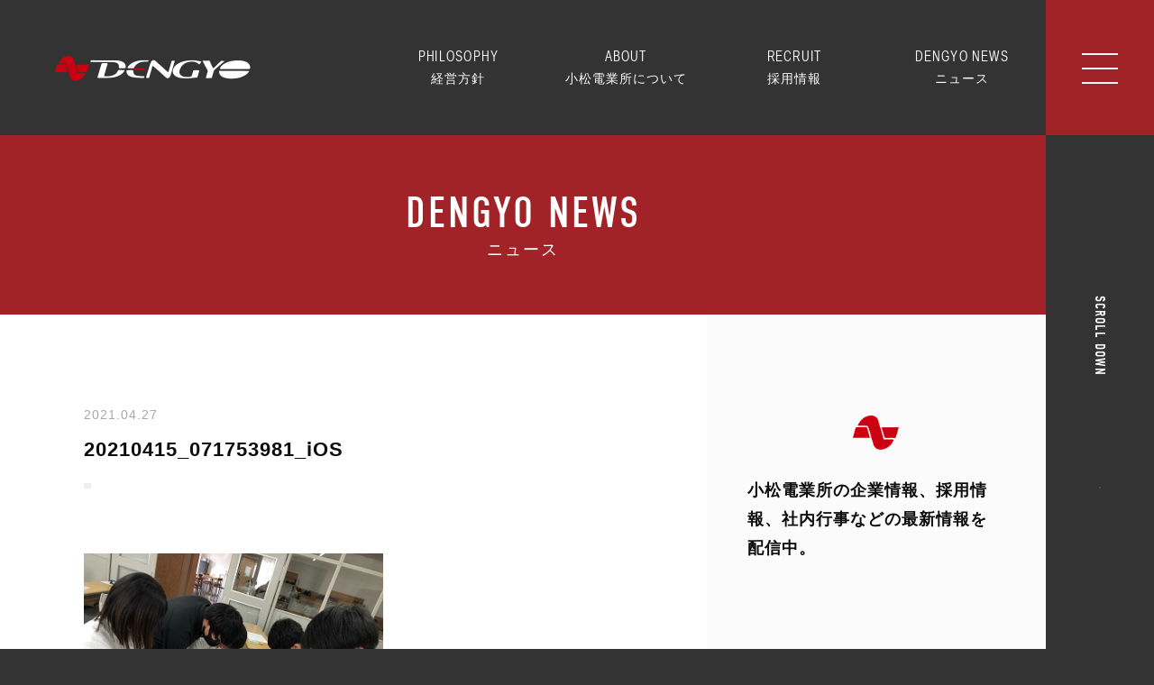

--- FILE ---
content_type: text/html; charset=UTF-8
request_url: https://www.komatsudengyo.com/news/749/20210415_071753981_ios/
body_size: 6509
content:
<!doctype html>
<html lang="ja">
<head>
<!-- Global site tag (gtag.js) - Google Analytics -->
<script async src="https://www.googletagmanager.com/gtag/js?id=UA-157464974-1"></script>
<script>
  window.dataLayer = window.dataLayer || [];
  function gtag(){dataLayer.push(arguments);}
  gtag('js', new Date());

  gtag('config', 'UA-157464974-1');
</script><meta charset="UTF-8">
<meta http-equiv="X-UA-Compatible" content="IE=edge">
<meta name="viewport" content="width=device-width">

<meta name="keywords" content="小松電業所,石川,小松,産業機械,制御装置,燃料タンク,建設機械部品,製造,塚林">
<meta name="description" content="小松電業所は創業以来、産業機械の制御装置と建設機械部品の総合メーカーとして、お客様のご要望に応じた『ものづくり』に一貫して取り組んできました。今年で創業72年。しかし歴史と伝統に安住せず、100年企業を目指して成長し続けたいと思います。挑戦が成長をつくり、成長が未来をつくります。">
<!-- Global site tag (gtag.js) - Google Analytics -->
<script async src="https://www.googletagmanager.com/gtag/js?id=UA-157464974-1"></script>
<script>
  window.dataLayer = window.dataLayer || [];
  function gtag(){dataLayer.push(arguments);}
  gtag('js', new Date());

  gtag('config', 'UA-157464974-1');
</script><link rel="shortcut icon" href="/img/favicon.ico">
<link rel="stylesheet" href="https://use.typekit.net/hqy8cmc.css">
<script src="/common/lib/jquery-1.12.3.min.js"></script>
<link rel="stylesheet" href="/common/css/default-min.css">
<link rel="stylesheet" href="/common/css/common.css"><link rel="stylesheet" type="text/css" href="/css/news.css">

		<!-- All in One SEO 4.0.18 -->
		<title>20210415_071753981_iOS | 小松電業所</title>
		<meta property="og:site_name" content="小松電業所 |" />
		<meta property="og:type" content="article" />
		<meta property="og:title" content="20210415_071753981_iOS | 小松電業所" />
		<meta property="article:published_time" content="2021-04-27T09:54:46Z" />
		<meta property="article:modified_time" content="2021-04-27T09:54:46Z" />
		<meta property="twitter:card" content="summary" />
		<meta property="twitter:domain" content="www.komatsudengyo.com" />
		<meta property="twitter:title" content="20210415_071753981_iOS | 小松電業所" />
		<script type="application/ld+json" class="aioseo-schema">
			{"@context":"https:\/\/schema.org","@graph":[{"@type":"WebSite","@id":"https:\/\/www.komatsudengyo.com\/#website","url":"https:\/\/www.komatsudengyo.com\/","name":"\u5c0f\u677e\u96fb\u696d\u6240","publisher":{"@id":"https:\/\/www.komatsudengyo.com\/#organization"}},{"@type":"Organization","@id":"https:\/\/www.komatsudengyo.com\/#organization","name":"\u5c0f\u677e\u96fb\u696d\u6240","url":"https:\/\/www.komatsudengyo.com\/"},{"@type":"BreadcrumbList","@id":"https:\/\/www.komatsudengyo.com\/news\/749\/20210415_071753981_ios\/#breadcrumblist","itemListElement":[{"@type":"ListItem","@id":"https:\/\/www.komatsudengyo.com\/#listItem","position":"1","item":{"@id":"https:\/\/www.komatsudengyo.com\/#item","name":"\u30db\u30fc\u30e0","description":"\u5c0f\u677e\u96fb\u696d\u6240\u306f\u3001\u591a\u5de5\u7a0b\u4e00\u8cab\u30b7\u30b9\u30c6\u30e0\u3092\u7528\u3044\u3066\u71c3\u6599\u30bf\u30f3\u30af\u3084\u5236\u5fa1\u677f\u306a\u3069\u69d8\u3005\u306a\u7523\u696d\u6a5f\u68b0\u306e\u88fd\u9020\u3092\u884c\u3044\u793e\u4f1a\u306e\u767a\u5c55\u306b\u8ca2\u732e\u3057\u3066\u304d\u307e\u3057\u305f\u3002\u56fd\u5916\u306b\u3082\u62e0\u70b9\u3092\u8a2d\u3051\u3066\u304a\u308a\u3001\u69d8\u3005\u306a\u3054\u8981\u671b\u306b\u5bfe\u5fdc\u81f4\u3057\u307e\u3059\u3002\u307e\u305f\u3001\u4e00\u4eba\u4e00\u4eba\u304c\u81ea\u5206\u306e\u5f37\u307f\u3092\u751f\u304b\u3057\u50cd\u3044\u3066\u3082\u3089\u3046\u305f\u3081\u306b\u65b0\u5352\u30fb\u4e2d\u9014\u63a1\u7528\u306b\u3082\u7a4d\u6975\u7684\u306b\u529b\u3092\u5165\u308c\u3066\u304a\u308a\u307e\u3059\u3002","url":"https:\/\/www.komatsudengyo.com\/"},"nextItem":"https:\/\/www.komatsudengyo.com\/news\/749\/20210415_071753981_ios\/#listItem"},{"@type":"ListItem","@id":"https:\/\/www.komatsudengyo.com\/news\/749\/20210415_071753981_ios\/#listItem","position":"2","item":{"@id":"https:\/\/www.komatsudengyo.com\/news\/749\/20210415_071753981_ios\/#item","name":"20210415_071753981_iOS","url":"https:\/\/www.komatsudengyo.com\/news\/749\/20210415_071753981_ios\/"},"previousItem":"https:\/\/www.komatsudengyo.com\/#listItem"}]},{"@type":"Person","@id":"https:\/\/www.komatsudengyo.com\/news\/author\/komatsu_master\/#author","url":"https:\/\/www.komatsudengyo.com\/news\/author\/komatsu_master\/","name":"komatsu_master","image":{"@type":"ImageObject","@id":"https:\/\/www.komatsudengyo.com\/news\/749\/20210415_071753981_ios\/#authorImage","url":"https:\/\/secure.gravatar.com\/avatar\/6e5db1b5a80f7268c0cfa4b5dff1f172?s=96&d=mm&r=g","width":"96","height":"96","caption":"komatsu_master"}},{"@type":"ItemPage","@id":"https:\/\/www.komatsudengyo.com\/news\/749\/20210415_071753981_ios\/#itempage","url":"https:\/\/www.komatsudengyo.com\/news\/749\/20210415_071753981_ios\/","name":"20210415_071753981_iOS | \u5c0f\u677e\u96fb\u696d\u6240","inLanguage":"ja","isPartOf":{"@id":"https:\/\/www.komatsudengyo.com\/#website"},"breadcrumb":{"@id":"https:\/\/www.komatsudengyo.com\/news\/749\/20210415_071753981_ios\/#breadcrumblist"},"author":"https:\/\/www.komatsudengyo.com\/news\/749\/20210415_071753981_ios\/#author","creator":"https:\/\/www.komatsudengyo.com\/news\/749\/20210415_071753981_ios\/#author","datePublished":"2021-04-27T09:54:46+09:00","dateModified":"2021-04-27T09:54:46+09:00"}]}
		</script>
		<!-- All in One SEO -->

<link rel='dns-prefetch' href='//s.w.org' />
<link rel="alternate" type="application/rss+xml" title="小松電業所 &raquo; 20210415_071753981_iOS のコメントのフィード" href="https://www.komatsudengyo.com/news/749/20210415_071753981_ios/feed/" />
		<!-- This site uses the Google Analytics by MonsterInsights plugin v7.16.1 - Using Analytics tracking - https://www.monsterinsights.com/ -->
		<!-- Note: MonsterInsights is not currently configured on this site. The site owner needs to authenticate with Google Analytics in the MonsterInsights settings panel. -->
					<!-- No UA code set -->
				<!-- / Google Analytics by MonsterInsights -->
				<script type="text/javascript">
			window._wpemojiSettings = {"baseUrl":"https:\/\/s.w.org\/images\/core\/emoji\/13.0.1\/72x72\/","ext":".png","svgUrl":"https:\/\/s.w.org\/images\/core\/emoji\/13.0.1\/svg\/","svgExt":".svg","source":{"concatemoji":"https:\/\/www.komatsudengyo.com\/wp\/wp-includes\/js\/wp-emoji-release.min.js?ver=5.6.16"}};
			!function(e,a,t){var n,r,o,i=a.createElement("canvas"),p=i.getContext&&i.getContext("2d");function s(e,t){var a=String.fromCharCode;p.clearRect(0,0,i.width,i.height),p.fillText(a.apply(this,e),0,0);e=i.toDataURL();return p.clearRect(0,0,i.width,i.height),p.fillText(a.apply(this,t),0,0),e===i.toDataURL()}function c(e){var t=a.createElement("script");t.src=e,t.defer=t.type="text/javascript",a.getElementsByTagName("head")[0].appendChild(t)}for(o=Array("flag","emoji"),t.supports={everything:!0,everythingExceptFlag:!0},r=0;r<o.length;r++)t.supports[o[r]]=function(e){if(!p||!p.fillText)return!1;switch(p.textBaseline="top",p.font="600 32px Arial",e){case"flag":return s([127987,65039,8205,9895,65039],[127987,65039,8203,9895,65039])?!1:!s([55356,56826,55356,56819],[55356,56826,8203,55356,56819])&&!s([55356,57332,56128,56423,56128,56418,56128,56421,56128,56430,56128,56423,56128,56447],[55356,57332,8203,56128,56423,8203,56128,56418,8203,56128,56421,8203,56128,56430,8203,56128,56423,8203,56128,56447]);case"emoji":return!s([55357,56424,8205,55356,57212],[55357,56424,8203,55356,57212])}return!1}(o[r]),t.supports.everything=t.supports.everything&&t.supports[o[r]],"flag"!==o[r]&&(t.supports.everythingExceptFlag=t.supports.everythingExceptFlag&&t.supports[o[r]]);t.supports.everythingExceptFlag=t.supports.everythingExceptFlag&&!t.supports.flag,t.DOMReady=!1,t.readyCallback=function(){t.DOMReady=!0},t.supports.everything||(n=function(){t.readyCallback()},a.addEventListener?(a.addEventListener("DOMContentLoaded",n,!1),e.addEventListener("load",n,!1)):(e.attachEvent("onload",n),a.attachEvent("onreadystatechange",function(){"complete"===a.readyState&&t.readyCallback()})),(n=t.source||{}).concatemoji?c(n.concatemoji):n.wpemoji&&n.twemoji&&(c(n.twemoji),c(n.wpemoji)))}(window,document,window._wpemojiSettings);
		</script>
		<style type="text/css">
img.wp-smiley,
img.emoji {
	display: inline !important;
	border: none !important;
	box-shadow: none !important;
	height: 1em !important;
	width: 1em !important;
	margin: 0 .07em !important;
	vertical-align: -0.1em !important;
	background: none !important;
	padding: 0 !important;
}
</style>
	<link rel='stylesheet' id='wp-block-library-css'  href='https://www.komatsudengyo.com/wp/wp-includes/css/dist/block-library/style.min.css?ver=5.6.16' type='text/css' media='all' />
<link rel='stylesheet' id='contact-form-7-css'  href='https://www.komatsudengyo.com/wp/wp-content/plugins/contact-form-7/includes/css/styles.css?ver=5.3.2' type='text/css' media='all' />
<link rel='stylesheet' id='monsterinsights-popular-posts-style-css'  href='https://www.komatsudengyo.com/wp/wp-content/plugins/google-analytics-for-wordpress/assets/css/frontend.min.css?ver=7.16.1' type='text/css' media='all' />
<script type='text/javascript' src='https://www.komatsudengyo.com/wp/wp-includes/js/jquery/jquery.min.js?ver=3.5.1' id='jquery-core-js'></script>
<script type='text/javascript' src='https://www.komatsudengyo.com/wp/wp-includes/js/jquery/jquery-migrate.min.js?ver=3.3.2' id='jquery-migrate-js'></script>
<link rel="https://api.w.org/" href="https://www.komatsudengyo.com/wp-json/" /><link rel="alternate" type="application/json" href="https://www.komatsudengyo.com/wp-json/wp/v2/media/758" /><link rel="EditURI" type="application/rsd+xml" title="RSD" href="https://www.komatsudengyo.com/wp/xmlrpc.php?rsd" />
<link rel="wlwmanifest" type="application/wlwmanifest+xml" href="https://www.komatsudengyo.com/wp/wp-includes/wlwmanifest.xml" /> 
<meta name="generator" content="WordPress 5.6.16" />
<link rel='shortlink' href='https://www.komatsudengyo.com/?p=758' />
<link rel="alternate" type="application/json+oembed" href="https://www.komatsudengyo.com/wp-json/oembed/1.0/embed?url=https%3A%2F%2Fwww.komatsudengyo.com%2Fnews%2F749%2F20210415_071753981_ios%2F" />
<link rel="alternate" type="text/xml+oembed" href="https://www.komatsudengyo.com/wp-json/oembed/1.0/embed?url=https%3A%2F%2Fwww.komatsudengyo.com%2Fnews%2F749%2F20210415_071753981_ios%2F&#038;format=xml" />
</head>
<body>
<div class="wrapper">
	
	<header id="pageHeader">
	  <div class="hed_inner clr">
	  	<div class="hed_logo"><a href="/"><img src="/common/img/logo@2x.png" width="217" height="28" alt="小松電業所"></a></div>
	  	<nav class="hed_nav1">
	  		<div class="hed_nav1_btn"><a href="/philosophy/"><span>PHILOSOPHY</span>経営方針</a></div>
	  		<div class="hed_nav1_btn"><a class="hover" href=""><span>ABOUT</span>小松電業所について</a>
				<ul>
					<li><a href="/about/products.php">製品・工程</a></li>
					<li><a href="/about/address.php">国内・海外拠点</a></li>
					<li><a href="/about/history.php">沿革</a></li>
					<li><a href="/about/oyama.php">小山工場</a></li>
					<li><a href="/about/iot.php">SMART FACTORY<br>/SMART WORK</a></li>					
					<li><a href="/about/company.php">会社概要</a></li>
				</ul>
	  		</div>
	  		<div class="hed_nav1_btn"><a class="hover" href=""><span>RECRUIT</span>採用情報</a>
				<ul>
					<li><a href="/recruit/statement">採用理念</a></li>
					<li><a href="/recruit/interview.php">社員紹介</a></li>
					<li><a href="/recruit/posting.php">活躍の場</a></li>
					<li><a href="/recruit/flow.php">採用の流れ</a></li>
					<li><a href="/recruit/dip.php">インターンシップ</a></li>
					<li><a href="/recruit/welfare.php">働く環境／福利厚生</a></li>
					<li><a href="/recruit/information.php">募集要項</a></li>
				</ul>
	  		</div>
	  		<div class="hed_nav1_btn"><a href="/news/"><span>DENGYO NEWS</span>ニュース</a></div>	
	  	</nav>
	  	
		<a class="hed_menu" href=""><span>menu</span></a>

		<div class="menu">

			<div class="menu_pc">
				<nav class="hed_nav2">
					<div class="hed_nav2_box">
						<div class="hed_nav2_inner">					
							<a class="hed_nav2_link top" href="/"><span class="font_en">TOP</span>トップ</a>
							<a class="hed_nav2_link philosophy" href="/philosophy/"><span class="font_en">PHILOSOPHY</span>経営方針</a>
							<a class="hed_nav2_link click about"><span class="font_en">ABOUT</span>小松電業所について</a>
							<ul class="hed_nav2_list">
								<li><a href="/about/products.php#item" class="ank_item">製品紹介</a></li>
								<li><a href="/about/products.php">製品工程紹介</a></li>
								<li><a href="/about/address.php">国内・海外拠点</a></li>
								<li><a href="/about/history.php">沿革</a></li>
								<li><a href="/about/oyama.php">小山工場</a></li>
								<li><a href="/about/iot.php">SMART FACTORY<br>/SMART WORK</a></li>													
								<li><a href="/about/company.php">会社概要</a></li>
							</ul>
						</div>
					</div>

					<div class="hed_nav2_box">
						<div class="hed_nav2_inner">					
							<a class="hed_nav2_link click recruit"><span class="font_en">RECRUIT</span>採用情報</a>
							<ul class="hed_nav2_list">
								<li><a href="/recruit/statement.php">採用理念</a></li>
								<li><a href="/recruit/interview.php">社員紹介</a></li>
								<li><a href="/recruit/posting.php">活躍の場</a></li>
								<li><a href="/recruit/flow.php">採用の流れ</a></li>
								<li><a href="/recruit/dip.php">インターンシップ</a></li>
								<li><a href="/recruit/welfare.php">働く環境／福利厚生</a></li>
								<li><a href="/recruit/information.php">募集要項</a></li>
							</ul>

							<a class="hed_nav2_link dengyo_news" href="/news/"><span class="font_en">DENGYO NEWS</span>ニュース</a>
						</div>
					</div>

					<div class="hed_nav2_box">
						<div class="hed_nav2_inner">					

							<ul class="hed_nav2_links">
								<li><a href="/contact/">お問い合わせ</a></li>
								<li><a href="/privacypolicy/">プライバシーポリシー</a></li>
								<li><a href="/environmental/">マネジメントシステム方針・<br>一般事業主行動計画</a></li>
								<li><p href="/" target="_blank">中国サイト(<a href="http://www.xionglian.cn/index.html" target="_blank">大連</a>・<a href="http://www.dengyosho.com" target="_blank">青島</a>)</p></li>
							</ul>

							<a class="hed_nav2_sns" href="https://instagram.com/dengyo1948?igshid=1xxkcwwh40ppp" target="_blank"><img src="/common/img/icon01.svg" width="30" height="30" alt=""></a>						
						</div>
					</div>			
				</nav>			
			</div>
			<div class="menu_sp"></div>
			
		</div>


	  </div>
	  
	</header><!-- /.pageHeader-->
	<div class="hed_scroll">
		<p class="hed_scroll_text font_en">SCROLL DOWN<span></span></p>
	</div>	<main id="pageMain">
		<div class="mainv">
			<p class="mainv_ttl"><span class="font_en">DENGYO NEWS</span>ニュース</p>
		</div>

		<div class="blog">
			<div class="entry">
				<p class="entry_date">2021.04.27</p>
				<h1 class="entry_ttl">20210415_071753981_iOS</h1>
								<p class="entry_cat"><span></span></p>
				<div class="entry_body">
					<p class="attachment"><a href='https://www.komatsudengyo.com/wp/wp-content/uploads/2021/04/20210415_071753981_iOS.jpg'><img width="332" height="250" src="https://www.komatsudengyo.com/wp/wp-content/uploads/2021/04/20210415_071753981_iOS-332x250.jpg" class="attachment-medium size-medium" alt="" loading="lazy" /></a></p>
				</div>

				<div class="font_en">
					<div class='wp-pagenavi'>
																	</div>
					<!--pagevavi-->
<!--
					<div class='wp-pagenavi'>
						<a class="previouspostslink" href="#">PREV</a>
						<a class="nextpostslink" href="#">NEXT</a>
					</div>
-->
					<!--/pagevavi-->
				</div>

			</div>
			<div class="said">
				<p class="said_mes">小松電業所の企業情報、採用情報、<br class="sp-inline">社内行事などの最新情報を配信中。</p>

				<div class="said_box">
					<h2 class="said_ttl"><span class="said_ttl_txt"><span class="font_en">LATEST ARTICLE</span>最新記事</span></h2>
					<ul class="said_list1">
												<li><a href="https://www.komatsudengyo.com/news/5090/">2025.09.16／お知らせ<br>満足度100％！夏のインターンシップを開催しました！</a></li>
											</ul>
				</div>

				<div class="said_box">
					<h2 class="said_ttl"><span class="said_ttl_txt"><span class="font_en">CATEGORY</span>カテゴリー</span></h2>
					<ul class="said_list1">
												<li><a href="/news/">すべて(67)</a></li>
						<li><a href="https://www.komatsudengyo.com/news/category/news/">お知らせ(58)</a></li><li><a href="https://www.komatsudengyo.com/news/category/oyama/">小山工場(3)</a></li><li><a href="https://www.komatsudengyo.com/news/category/recruit/">採用情報(20)</a></li><li><a href="https://www.komatsudengyo.com/news/category/event/">社内行事(8)</a></li>					</ul>
				</div>

				<div class="said_box">
					<h2 class="said_ttl"><span class="said_ttl_txt"><span class="font_en">ARCHIVE</span>アーカイブ</span></h2>

							<div class="archive-list">
				<ul class="said_list2">
					<li>
						<p class="said_list2_y">2025</p>
												<a href="https://www.komatsudengyo.com?m=202509/">
							9月
							(1)
						</a>
											<a href="https://www.komatsudengyo.com?m=202508/">
							8月
							(1)
						</a>
											<a href="https://www.komatsudengyo.com?m=202504/">
							4月
							(2)
						</a>
											<a href="https://www.komatsudengyo.com?m=202503/">
							3月
							(2)
						</a>
									</ul>
			</div>
			<!-- archive-list -->
						<div class="archive-list">
				<ul class="said_list2">
					<li>
						<p class="said_list2_y">2024</p>
												<a href="https://www.komatsudengyo.com?m=202409/">
							9月
							(2)
						</a>
											<a href="https://www.komatsudengyo.com?m=202408/">
							8月
							(1)
						</a>
											<a href="https://www.komatsudengyo.com?m=202405/">
							5月
							(1)
						</a>
											<a href="https://www.komatsudengyo.com?m=202404/">
							4月
							(1)
						</a>
											<a href="https://www.komatsudengyo.com?m=202401/">
							1月
							(1)
						</a>
									</ul>
			</div>
			<!-- archive-list -->
						<div class="archive-list">
				<ul class="said_list2">
					<li>
						<p class="said_list2_y">2023</p>
												<a href="https://www.komatsudengyo.com?m=202312/">
							12月
							(1)
						</a>
											<a href="https://www.komatsudengyo.com?m=202309/">
							9月
							(1)
						</a>
											<a href="https://www.komatsudengyo.com?m=202308/">
							8月
							(1)
						</a>
											<a href="https://www.komatsudengyo.com?m=202304/">
							4月
							(3)
						</a>
											<a href="https://www.komatsudengyo.com?m=202303/">
							3月
							(1)
						</a>
											<a href="https://www.komatsudengyo.com?m=202301/">
							1月
							(1)
						</a>
									</ul>
			</div>
			<!-- archive-list -->
						<div class="archive-list">
				<ul class="said_list2">
					<li>
						<p class="said_list2_y">2022</p>
												<a href="https://www.komatsudengyo.com?m=202212/">
							12月
							(1)
						</a>
											<a href="https://www.komatsudengyo.com?m=202211/">
							11月
							(2)
						</a>
											<a href="https://www.komatsudengyo.com?m=202210/">
							10月
							(1)
						</a>
											<a href="https://www.komatsudengyo.com?m=202208/">
							8月
							(2)
						</a>
											<a href="https://www.komatsudengyo.com?m=202207/">
							7月
							(1)
						</a>
											<a href="https://www.komatsudengyo.com?m=202206/">
							6月
							(1)
						</a>
											<a href="https://www.komatsudengyo.com?m=202204/">
							4月
							(1)
						</a>
											<a href="https://www.komatsudengyo.com?m=202202/">
							2月
							(1)
						</a>
											<a href="https://www.komatsudengyo.com?m=202201/">
							1月
							(1)
						</a>
									</ul>
			</div>
			<!-- archive-list -->
						<div class="archive-list">
				<ul class="said_list2">
					<li>
						<p class="said_list2_y">2021</p>
												<a href="https://www.komatsudengyo.com?m=202112/">
							12月
							(1)
						</a>
											<a href="https://www.komatsudengyo.com?m=202110/">
							10月
							(1)
						</a>
											<a href="https://www.komatsudengyo.com?m=202109/">
							9月
							(1)
						</a>
											<a href="https://www.komatsudengyo.com?m=202108/">
							8月
							(1)
						</a>
											<a href="https://www.komatsudengyo.com?m=202107/">
							7月
							(1)
						</a>
											<a href="https://www.komatsudengyo.com?m=202106/">
							6月
							(3)
						</a>
											<a href="https://www.komatsudengyo.com?m=202104/">
							4月
							(2)
						</a>
											<a href="https://www.komatsudengyo.com?m=202103/">
							3月
							(1)
						</a>
											<a href="https://www.komatsudengyo.com?m=202101/">
							1月
							(1)
						</a>
									</ul>
			</div>
			<!-- archive-list -->
						<div class="archive-list">
				<ul class="said_list2">
					<li>
						<p class="said_list2_y">2020</p>
												<a href="https://www.komatsudengyo.com?m=202012/">
							12月
							(2)
						</a>
											<a href="https://www.komatsudengyo.com?m=202010/">
							10月
							(2)
						</a>
											<a href="https://www.komatsudengyo.com?m=202009/">
							9月
							(3)
						</a>
											<a href="https://www.komatsudengyo.com?m=202008/">
							8月
							(1)
						</a>
											<a href="https://www.komatsudengyo.com?m=202007/">
							7月
							(2)
						</a>
											<a href="https://www.komatsudengyo.com?m=202006/">
							6月
							(4)
						</a>
											<a href="https://www.komatsudengyo.com?m=202005/">
							5月
							(2)
						</a>
											<a href="https://www.komatsudengyo.com?m=202004/">
							4月
							(2)
						</a>
											<a href="https://www.komatsudengyo.com?m=202003/">
							3月
							(1)
						</a>
											<a href="https://www.komatsudengyo.com?m=202002/">
							2月
							(4)
						</a>
											<a href="https://www.komatsudengyo.com?m=202001/">
							1月
							(1)
						</a>
										</li>
				</ul>
			</div>
			<!-- archive-list -->

				</div>

			</div>
		</div>


	</main>
	<footer id="pageFooter">
  <address class="foot_copy">Copyright (C) DENGYO INK All Rights Reserved.</address>
</footer><!-- /.pageFooter --></div>
<script src="/common/lib/jquery.matchHeight-min.js"></script>
<script src="/common/js/common.js"></script><!-- <script src="js/news.js"></script> -->
<script type='text/javascript' id='contact-form-7-js-extra'>
/* <![CDATA[ */
var wpcf7 = {"apiSettings":{"root":"https:\/\/www.komatsudengyo.com\/wp-json\/contact-form-7\/v1","namespace":"contact-form-7\/v1"}};
/* ]]> */
</script>
<script type='text/javascript' src='https://www.komatsudengyo.com/wp/wp-content/plugins/contact-form-7/includes/js/scripts.js?ver=5.3.2' id='contact-form-7-js'></script>
<script type='text/javascript' src='https://www.komatsudengyo.com/wp/wp-includes/js/wp-embed.min.js?ver=5.6.16' id='wp-embed-js'></script>
</body>
</html>


--- FILE ---
content_type: text/css
request_url: https://www.komatsudengyo.com/common/css/default-min.css
body_size: 2610
content:
@charset "utf-8";

html,body,div,span,applet,object,iframe,h1,h2,h3,h4,h5,h6,p,blockquote,pre,a,abbr,acronym,address,big,cite,code,del,dfn,em,img,ins,kbd,q,s,samp,small,strike,strong,sub,sup,tt,var,b,u,i,center,dl,dt,dd,ol,ul,li,fieldset,form,label,legend,table,caption,tbody,tfoot,thead,tr,th,td,article,aside,canvas,details,embed,figure,figcaption,footer,header,hgroup,menu,nav,output,ruby,section,summary,time,mark,audio,video {margin: 0;padding: 0;border: 0;font-size: 100%;vertical-align: baseline;}main{display: block;}ol,ul {list-style: none;}blockquote,q {quotes: none;}blockquote:before,blockquote:after,q:before,q:after {content: '';content: none;}table {border-collapse: collapse;border-spacing: 0;vertical-align: top;}address {font-style: normal;}caption,th,td {font-weight: normal;text-align: left;}a:focus {outline: thin dotted;}article,aside,details,figcaption,figure,footer,header,hgroup,nav,section {display: block;}audio,canvas,video {display: inline-block;}audio:not([controls]) {display: none;}del {color: #333;}ins {background: #fff9c0;text-decoration: none;}hr {border: 0;height: 1px;border-bottom: 1px solid #ccc;}sub,sup {font-size: 75%;line-height: 0;position: relative;vertical-align: baseline;}button{border: none;background: none;display: block;cursor:pointer;}textarea,input {-moz-box-sizing: border-box;-webkit-box-sizing: border-box;box-sizing: border-box;}sup {top: -0.5em;}sub {bottom: -0.25em;}small {font-size: smaller;}button,a {text-decoration:none;opacity: 1.0;transition: all 300ms ease;-webkit-transition: all 300ms ease;-moz-transition: all 300ms ease;}button:hover,a:hover{}.bold , .strong {font-weight: bold;}html {font-size: 100%;-webkit-text-size-adjust: 100%;-ms-text-size-adjust: 100%;}img{border:0px none;margin:0;padding:0;border: 0;vertical-align: middle;-ms-interpolation-mode: bicubic;max-width: 100%;height: auto;}body {font-family: Verdana, "游ゴシック", YuGothic, "ヒラギノ角ゴ ProN W3", "Hiragino Kaku Gothic ProN", "メイリオ", Meiryo, sans-serif;word-break: break-all;}.fwn{font-weight:normal;}.strong{font-weight:bold;}.red{color:#CC0000;}.green{color:#006600;}.brown{color:#993300;}.font10{font-size:10px;}.font11{font-size:11px;}.font12{font-size:12px;}.font13{font-size:13px;}.font14{font-size:14px;}.font15{font-size:15px;}.font16{font-size:16px;}.font17{font-size:17px;}.font18{font-size:18px;}.font19{font-size:19px;}.font20{font-size:20px;}.font21{font-size:21px;}.font22{font-size:22px;}.font23{font-size:23px;}.font24{font-size:24px;}.font25{font-size:25px;}.font26{font-size:26px;}.font27{font-size:27px;}.font28{font-size:28px;}.font29{font-size:29px;}.font30{font-size:20px;}.font31{font-size:21px;}.font32{font-size:22px;}.font33{font-size:23px;}.font34{font-size:24px;}.font35{font-size:25px;}.font36{font-size:26px;}.font37{font-size:27px;}.font38{font-size:28px;}.font39{font-size:29px;}.font40{font-size:20px;}.font41{font-size:21px;}.font42{font-size:22px;}.font43{font-size:23px;}.font44{font-size:24px;}.font45{font-size:25px;}.font46{font-size:26px;}.font47{font-size:27px;}.font48{font-size:28px;}.font49{font-size:29px;}.min{font-family: 'Times New Roman', '游明朝体', 'Yu Mincho', 'ヒラギノ明朝 Pro W3', 'Hiragino Mincho Pro', 'HGS明朝B', 'Hiragino Mincho ProN', 'ＭＳ Ｐ明朝', 'MS PMincho', serif;}.goshick{font-family: Verdana, "游ゴシック", YuGothic, "ヒラギノ角ゴ ProN W3", "Hiragino Kaku Gothic ProN", "メイリオ", Meiryo, sans-serif;}.marugo{font-family: "ヒラギノ丸ゴ Pro","Hiragino Maru Gothic Pro","メイリオ";}.clr:after {content: " ";display: block;height: 0;line-height: 0;clear: both;visibility: hidden;}.clr {display: inline-block;min-height: 1%;}* html .clr {height: 1%;}.clr {display: block;}form{display: inline;}a:focus, *:focus {outline:none;}.tal{text-align:left;}.tac{text-align:center;}.tar{text-align:right;}.fl{float:left;}.fr{float:right;}.mt0{margin-top:1px !important}.mt1{margin-top:1px !important}.mt2{margin-top:2px !important}.mt3{margin-top:3px !important}.mt4{margin-top:4px !important}.mt5{margin-top:5px !important}.mt6{margin-top:6px !important}.mt7{margin-top:7px !important}.mt8{margin-top:8px !important}.mt9{margin-top:9px !important}.mt10{margin-top:10px !important}.mt11{margin-top:11px !important}.mt12{margin-top:12px !important}.mt13{margin-top:13px !important}.mt14{margin-top:14px !important}.mt15{margin-top:15px !important}.mt16{margin-top:16px !important}.mt17{margin-top:17px !important}.mt18{margin-top:18px !important}.mt19{margin-top:19px !important}.mt20{margin-top:20px !important}.mt21{margin-top:21px !important}.mt22{margin-top:22px !important}.mt23{margin-top:23px !important}.mt24{margin-top:24px !important}.mt25{margin-top:25px !important}.mt26{margin-top:26px !important}.mt27{margin-top:27px !important}.mt28{margin-top:28px !important}.mt29{margin-top:29px !important}.mt30{margin-top:30px !important}.mt31{margin-top:31px !important}.mt32{margin-top:32px !important}.mt33{margin-top:33px !important}.mt34{margin-top:34px !important}.mt35{margin-top:35px !important}.mt36{margin-top:36px !important}.mt37{margin-top:37px !important}.mt38{margin-top:38px !important}.mt39{margin-top:39px !important}.mt40{margin-top:40px !important}.mt41{margin-top:41px !important}.mt42{margin-top:42px !important}.mt43{margin-top:43px !important}.mt44{margin-top:44px !important}.mt45{margin-top:45px !important}.mt46{margin-top:46px !important}.mt47{margin-top:47px !important}.mt48{margin-top:48px !important}.mt49{margin-top:49px !important}.mt50{margin-top:50px !important}.mt51{margin-top:51px !important}.mt52{margin-top:52px !important}.mt53{margin-top:53px !important}.mt54{margin-top:54px !important}.mt55{margin-top:55px !important}.mt56{margin-top:56px !important}.mt57{margin-top:57px !important}.mt58{margin-top:58px !important}.mt59{margin-top:59px !important}.mt60{margin-top:60px !important}.mt61{margin-top:61px !important}.mt62{margin-top:62px !important}.mt63{margin-top:63px !important}.mt64{margin-top:64px !important}.mt65{margin-top:65px !important}.mt66{margin-top:66px !important}.mt67{margin-top:67px !important}.mt68{margin-top:68px !important}.mt69{margin-top:69px !important}.mt70{margin-top:70px !important}.mt71{margin-top:71px !important}.mt72{margin-top:72px !important}.mt73{margin-top:73px !important}.mt74{margin-top:74px !important}.mt75{margin-top:75px !important}.mt76{margin-top:76px !important}.mt77{margin-top:77px !important}.mt78{margin-top:78px !important}.mt79{margin-top:79px !important}.mt80{margin-top:80px !important}.mt81{margin-top:81px !important}.mt82{margin-top:82px !important}.mt83{margin-top:83px !important}.mt84{margin-top:84px !important}.mt85{margin-top:85px !important}.mt86{margin-top:86px !important}.mt87{margin-top:87px !important}.mt88{margin-top:88px !important}.mt89{margin-top:89px !important}.mt90{margin-top:90px !important}.mb0{margin-bottom:0px !important}.mb1{margin-bottom:1px !important}.mb2{margin-bottom:2px !important}.mb3{margin-bottom:3px !important}.mb4{margin-bottom:4px !important}.mb5{margin-bottom:5px !important}.mb6{margin-bottom:6px !important}.mb7{margin-bottom:7px !important}.mb8{margin-bottom:8px !important}.mb9{margin-bottom:9px !important}.mb10{margin-bottom:10px !important}.mb11{margin-bottom:11px !important}.mb12{margin-bottom:12px !important}.mb13{margin-bottom:13px !important}.mb14{margin-bottom:14px !important}.mb15{margin-bottom:15px !important}.mb16{margin-bottom:16px !important}.mb17{margin-bottom:17px !important}.mb18{margin-bottom:18px !important}.mb19{margin-bottom:19px !important}.mb20{margin-bottom:20px !important}.mb21{margin-bottom:21px !important}.mb22{margin-bottom:22px !important}.mb23{margin-bottom:23px !important}.mb24{margin-bottom:24px !important}.mb25{margin-bottom:25px !important}.mb26{margin-bottom:26px !important}.mb27{margin-bottom:27px !important}.mb28{margin-bottom:28px !important}.mb29{margin-bottom:29px !important}.mb30{margin-bottom:30px !important}.mb31{margin-bottom:31px !important}.mb32{margin-bottom:32px !important}.mb33{margin-bottom:33px !important}.mb34{margin-bottom:34px !important}.mb35{margin-bottom:35px !important}.mb36{margin-bottom:36px !important}.mb37{margin-bottom:37px !important}.mb38{margin-bottom:38px !important}.mb39{margin-bottom:39px !important}.mb40{margin-bottom:40px !important}.mb41{margin-bottom:41px !important}.mb42{margin-bottom:42px !important}.mb43{margin-bottom:43px !important}.mb44{margin-bottom:44px !important}.mb45{margin-bottom:45px !important}.mb46{margin-bottom:46px !important}.mb47{margin-bottom:47px !important}.mb48{margin-bottom:48px !important}.mb49{margin-bottom:49px !important}.mb50{margin-bottom:50px !important}.mb51{margin-bottom:51px !important}.mb52{margin-bottom:52px !important}.mb53{margin-bottom:53px !important}.mb54{margin-bottom:54px !important}.mb55{margin-bottom:55px !important}.mb56{margin-bottom:56px !important}.mb57{margin-bottom:57px !important}.mb58{margin-bottom:58px !important}.mb59{margin-bottom:59px !important}.mb60{margin-bottom:60px !important}.mb61{margin-bottom:61px !important}.mb62{margin-bottom:62px !important}.mb63{margin-bottom:63px !important}.mb64{margin-bottom:64px !important}.mb65{margin-bottom:65px !important}.mb66{margin-bottom:66px !important}.mb67{margin-bottom:67px !important}.mb68{margin-bottom:68px !important}.mb69{margin-bottom:69px !important}.mb70{margin-bottom:70px !important}.mb71{margin-bottom:71px !important}.mb72{margin-bottom:72px !important}.mb73{margin-bottom:73px !important}.mb74{margin-bottom:74px !important}.mb75{margin-bottom:75px !important}.mb76{margin-bottom:76px !important}.mb77{margin-bottom:77px !important}.mb78{margin-bottom:78px !important}.mb79{margin-bottom:79px !important}.mb80{margin-bottom:80px !important}.mb81{margin-bottom:81px !important}.mb82{margin-bottom:82px !important}.mb83{margin-bottom:83px !important}.mb84{margin-bottom:84px !important}.mb85{margin-bottom:85px !important}.mb86{margin-bottom:86px !important}.mb87{margin-bottom:87px !important}.mb88{margin-bottom:88px !important}.mb89{margin-bottom:89px !important}.mb90{margin-bottom:90px !important}.mgn_v5px{margin-top:5px;margin-bottom:5px;}.mgn_v10px{margin-top:10px;margin-bottom:10px;}.mgn_v15px{margin-top:15px;margin-bottom:15px;}.mgn_v20px{margin-top:20px;margin-bottom:20px;}.mgn_h5px{margin-right:5px;margin-left:5px;}.mgn_h10px{margin-right:10px;margin-left:10px;}.mgn_h15px{margin-right:15px;margin-left:15px;}
.pt0{padding-top:0px !important}.pt1{padding-top:1px !important}.pt2{padding-top:2px !important}.pt3{padding-top:3px !important}.pt4{padding-top:4px !important}.pt5{padding-top:5px !important}.pt6{padding-top:6px !important}.pt7{padding-top:7px !important}.pt8{padding-top:8px !important}.pt9{padding-top:9px !important}.pt10{padding-top:10px !important}.pt11{padding-top:11px !important}.pt12{padding-top:12px !important}.pt13{padding-top:13px !important}.pt14{padding-top:14px !important}.pt15{padding-top:15px !important}.pt16{padding-top:16px !important}.pt17{padding-top:17px !important}.pt18{padding-top:18px !important}.pt19{padding-top:19px !important}.pt20{padding-top:20px !important}.pt21{padding-top:21px !important}.pt22{padding-top:22px !important}.pt23{padding-top:23px !important}.pt24{padding-top:24px !important}.pt25{padding-top:25px !important}.pt26{padding-top:26px !important}.pt27{padding-top:27px !important}.pt28{padding-top:28px !important}.pt29{padding-top:29px !important}.pt30{padding-top:30px !important}.pt31{padding-top:31px !important}.pt32{padding-top:32px !important}.pt33{padding-top:33px !important}.pt34{padding-top:34px !important}.pt35{padding-top:35px !important}.pt36{padding-top:36px !important}.pt37{padding-top:37px !important}.pt38{padding-top:38px !important}.pt39{padding-top:39px !important}.pt40{padding-top:40px !important}.pt41{padding-top:41px !important}.pt42{padding-top:42px !important}.pt43{padding-top:43px !important}.pt44{padding-top:44px !important}.pt45{padding-top:45px !important}.pt46{padding-top:46px !important}.pt47{padding-top:47px !important}.pt48{padding-top:48px !important}.pt49{padding-top:49px !important}.pt50{padding-top:50px !important}.pt51{padding-top:51px !important}.pt52{padding-top:52px !important}.pt53{padding-top:53px !important}.pt54{padding-top:54px !important}.pt55{padding-top:55px !important}.pt56{padding-top:56px !important}.pt57{padding-top:57px !important}.pt58{padding-top:58px !important}.pt59{padding-top:59px !important}.pt60{padding-top:60px !important}.pt61{padding-top:61px !important}.pt62{padding-top:62px !important}.pt63{padding-top:63px !important}.pt64{padding-top:64px !important}.pt65{padding-top:65px !important}.pt66{padding-top:66px !important}.pt67{padding-top:67px !important}.pt68{padding-top:68px !important}.pt69{padding-top:69px !important}.pt70{padding-top:70px !important}.pt71{padding-top:71px !important}.pt72{padding-top:72px !important}.pt73{padding-top:73px !important}.pt74{padding-top:74px !important}.pt75{padding-top:75px !important}.pt76{padding-top:76px !important}.pt77{padding-top:77px !important}.pt78{padding-top:78px !important}.pt79{padding-top:79px !important}.pt80{padding-top:80px !important}.pt81{padding-top:81px !important}.pt82{padding-top:82px !important}.pt83{padding-top:83px !important}.pt84{padding-top:84px !important}.pt85{padding-top:85px !important}.pt86{padding-top:86px !important}.pt87{padding-top:87px !important}.pt88{padding-top:88px !important}.pt89{padding-top:89px !important}.pt90{padding-top:90px !important}.pb0{padding-bottom:0px !important}.pb1{padding-bottom:1px !important}.pb2{padding-bottom:2px !important}.pb3{padding-bottom:3px !important}.pb4{padding-bottom:4px !important}.pb5{padding-bottom:5px !important}.pb6{padding-bottom:6px !important}.pb7{padding-bottom:7px !important}.pb8{padding-bottom:8px !important}.pb9{padding-bottom:9px !important}.pb10{padding-bottom:10px !important}.pb11{padding-bottom:11px !important}.pb12{padding-bottom:12px !important}.pb13{padding-bottom:13px !important}.pb14{padding-bottom:14px !important}.pb15{padding-bottom:15px !important}.pb16{padding-bottom:16px !important}.pb17{padding-bottom:17px !important}.pb18{padding-bottom:18px !important}.pb19{padding-bottom:19px !important}.pb20{padding-bottom:20px !important}.pb21{padding-bottom:21px !important}.pb22{padding-bottom:22px !important}.pb23{padding-bottom:23px !important}.pb24{padding-bottom:24px !important}.pb25{padding-bottom:25px !important}.pb26{padding-bottom:26px !important}.pb27{padding-bottom:27px !important}.pb28{padding-bottom:28px !important}.pb29{padding-bottom:29px !important}.pb30{padding-bottom:30px !important}.pb31{padding-bottom:31px !important}.pb32{padding-bottom:32px !important}.pb33{padding-bottom:33px !important}.pb34{padding-bottom:34px !important}.pb35{padding-bottom:35px !important}.pb36{padding-bottom:36px !important}.pb37{padding-bottom:37px !important}.pb38{padding-bottom:38px !important}.pb39{padding-bottom:39px !important}.pb40{padding-bottom:40px !important}.pb41{padding-bottom:41px !important}.pb42{padding-bottom:42px !important}.pb43{padding-bottom:43px !important}.pb44{padding-bottom:44px !important}.pb45{padding-bottom:45px !important}.pb46{padding-bottom:46px !important}.pb47{padding-bottom:47px !important}.pb48{padding-bottom:48px !important}.pb49{padding-bottom:49px !important}.pb50{padding-bottom:50px !important}.pb51{padding-bottom:51px !important}.pb52{padding-bottom:52px !important}.pb53{padding-bottom:53px !important}.pb54{padding-bottom:54px !important}.pb55{padding-bottom:55px !important}.pb56{padding-bottom:56px !important}.pb57{padding-bottom:57px !important}.pb58{padding-bottom:58px !important}.pb59{padding-bottom:59px !important}.pb60{padding-bottom:60px !important}.pb61{padding-bottom:61px !important}.pb62{padding-bottom:62px !important}.pb63{padding-bottom:63px !important}.pb64{padding-bottom:64px !important}.pb65{padding-bottom:65px !important}.pb66{padding-bottom:66px !important}.pb67{padding-bottom:67px !important}.pb68{padding-bottom:68px !important}.pb69{padding-bottom:69px !important}.pb70{padding-bottom:70px !important}.pb71{padding-bottom:71px !important}.pb72{padding-bottom:72px !important}.pb73{padding-bottom:73px !important}.pb74{padding-bottom:74px !important}.pb75{padding-bottom:75px !important}.pb76{padding-bottom:76px !important}.pb77{padding-bottom:77px !important}.pb78{padding-bottom:78px !important}.pb79{padding-bottom:79px !important}.pb80{padding-bottom:80px !important}.pb81{padding-bottom:81px !important}.pb82{padding-bottom:82px !important}.pb83{padding-bottom:83px !important}.pb84{padding-bottom:84px !important}.pb85{padding-bottom:85px !important}.pb86{padding-bottom:86px !important}.pb87{padding-bottom:87px !important}.pb88{padding-bottom:88px !important}.pb89{padding-bottom:89px !important}.pb90{padding-bottom:90px !important}.pad_v5px{padding-top:5px;padding-bottom:5px;}.pad_v10px{padding-top:10px;padding-bottom:10px;}.pad_v15px{padding-top:15px;padding-bottom:15px;background:#999}


--- FILE ---
content_type: text/css
request_url: https://www.komatsudengyo.com/common/css/common.css
body_size: 3258
content:
@charset "UTF-8";

/*---------------------------------------------------------
	全ページ共通スタイル
---------------------------------------------------------*/
* {
    -moz-box-sizing: border-box;
    -webkit-box-sizing: border-box;
    box-sizing: border-box;
}

body,
html {
    min-width: 1000px;
}

/* 要素設定*/
body {
    font-family: "游ゴシック", YuGothic, "ヒラギノ角ゴ ProN W3", "Hiragino Kaku Gothic ProN", "メイリオ", Meiryo, sans-serif;
    color: #0D0D0C;
    line-height: 1.6;
    letter-spacing: 0px;
    background: #333333;
    font-size: 14px;
    letter-spacing: 1px;
    hanging-punctuation: allow-end;

}

button,
a {
    color: #0D0D0C;
}

.mincho {
    font-family: "游明朝", YuMincho, "ヒラギノ明朝 ProN W3", "Hiragino Mincho ProN", "HG明朝E", "ＭＳ Ｐ明朝", "ＭＳ 明朝", serif;
}

.font_en {
    font-family: din-condensed, sans-serif;
    font-style: normal;
}

.wrapper {
    padding: 0 120px 0 0;
}

.inview_box {
    opacity: 0;
    transition: all 1300ms cubic-bezier(.86, 0, .07, 1);
    -webkit-transition: all 1300ms cubic-bezier(.86, 0, .07, 1);
    -moz-transition: all 1300ms cubic-bezier(.86, 0, .07, 1);
    position: relative;
    z-index: 1;
    top: 50px;
}

.inview_box_on {
    opacity: 1;
    top: 0px;
}


.mainWidth {
    padding: 0 3%;
}

.mainInner {
    max-width: 900px;
    margin: 0 auto;
}


/*　ヘッダー
---------------------------------------------------------*/
#pageHeader {
    position: relative;
    z-index: 100;
    height: 150px;
}

.hed_inner {
    position: fixed;
    z-index: 1;
    left: 0;
    right: 0;
    top: 0;
    padding: 0 120px 0 0;
    min-width: 1000px;
    background: #333;
}

.hed_logo {
    margin: 62px 0 0 61px;
    float: left;
    position: relative;
    z-index: 1;
    top: 0;
    transition: all 500ms ease;
    -webkit-transition: all 500ms ease;
    -moz-transition: all 500ms ease;
}

.hed_logo a {
    display: block;
}

.hed_nav1 {
    float: right;
    display: flex;
    justify-content: space-between;
    width: 64.2%;
}

.hed_nav1 .hed_nav1_btn {
    width: 25%;
    position: relative;
    z-index: 1;
}

.hed_nav1 .hed_nav1_btn>a {
    display: block;
    color: #fff;
    font-size: 14px;
    text-align: center;
    letter-spacing: 1px;
    padding: 48px 0 49px;
    height: 150px;

    transition: all 500ms ease;
    -webkit-transition: all 500ms ease;
    -moz-transition: all 500ms ease;
}

.hed_nav1 span {
    font-weight: 300;
    display: block;
    font-size: 18px;
    letter-spacing: 2px;
    transform: scaleX(0.65);
    white-space: nowrap;
}

.hed_nav1 ul {
    position: absolute;
    z-index: 1;
    top: 100%;
    left: 0;
    right: 0;
    background: #292929;

    visibility: hidden;
    opacity: 0;

    transition: opacity 300ms ease;
    -webkit-transition: opacity 300ms ease;
    -moz-transition: opacity 300ms ease;
}


.hed_nav1 ul li {
    border-top: #383838 solid 1px;
}

.hed_nav1 ul a {
    color: #fff;
    font-size: 14px;
    text-align: center;
    display: block;
    padding: 14px 0;
}

.hed_menu {
    display: block;
    background: #A12327;
    position: absolute;
    z-index: 11;
    top: 0;
    right: 0;
    width: 120px;
    height: 150px;

    transition: all 500ms ease;
    -webkit-transition: all 500ms ease;
    -moz-transition: all 500ms ease;

}

.hed_menu:before,
.hed_menu:after,
.hed_menu span {
    content: "";
    z-index: 1;
    position: absolute;
    overflow: hidden;
    background: #fff;
    height: 2px;
    top: 50%;
    right: 40px;
    left: 40px;
    transition: all 300ms ease;
    -webkit-transition: all 300ms ease;
    -moz-transition: all 300ms ease;
}

.hed_menu:before {
    top: calc(50% - 16px);
}

.hed_menu:after {
    top: calc(50% + 16px);
}

.hed_menu.on:before {
    transform: rotate(45deg);
    top: calc(50% - 0px);
}

.hed_menu.on:after {
    transform: rotate(-45deg);
    top: calc(50% + 0px);
}

.hed_menu.on span {
    opacity: 0;

}

.hed_scroll {
    position: fixed;
    z-index: 1;
    top: 0;
    left: 0;
    right: 0;
    bottom: 0;
    min-width: 1000px;
}

.hed_scroll_text {
    font-size: 16px;
    letter-spacing: 1px;
    color: #fff;
    position: absolute;
    z-index: 1;
    transform: rotate(90deg);
    right: 16px;
    top: 50%;
}

.hed_scroll span {
    position: absolute;
    z-index: 1;
    width: 1px;
    height: 100px;
    top: -38px;
    right: -75px;
    overflow: hidden;
    transform: rotate(-90deg);
}

.hed_scroll span:before {
    content: "";
    z-index: 1;
    position: absolute;
    border-left: solid 1px #fff;
    top: -100%;
    height: 100%;
    left: 0px;
    right: 0px;
    animation-name: line_anim1;
    animation-timing-function: ease;
    animation-iteration-count: infinite;
    animation-duration: 1.5s;
}



@keyframes line_anim1 {
    0% {
        top: -100%;
    }

    100% {
        top: 100%;
    }
}

.menu {
    position: relative;
    z-index: 1;
    visibility: hidden;
    -webkit-transition: -webkit-transform .2s, opacity .2s, visibility 0s .2s;
    transition: transform .2s, opacity .2s, visibility 0s .2s;
    opacity: 0;
}

.menu.on {
    visibility: visible;
    -webkit-transition: -webkit-transform .4s, opacity .4s;
    transition: transform .4s, opacity .4s;
    opacity: 1;
}

.menu_sp {
    display: none;
}

.menu_pc {
    position: fixed;
    z-index: 10;
    top: 0;
    left: 0;
    right: 0;
    bottom: 0;
    min-width: 1000px;



}


.menu_pc .hed_nav2 {
    position: absolute;
    justify-content: flex-end;
    z-index: 1;
    background: #333;
    top: 0;
    left: 0;
    bottom: 0;
    right: 120px;
    display: flex;
}

.menu_pc .hed_nav2_box {
    display: flex;
    align-items: center;
}

.menu_pc .hed_nav2_box:nth-child(1) {
    width: 24.5%;
}

.menu_pc .hed_nav2_box:nth-child(2) {
    width: 24.5%;
}

.menu_pc .hed_nav2_box:nth-child(3) {
    background: #242424;
    width: 28%;
    margin: 0 0 0 6%;
    padding: 0 0 0 5.3%;
}

@media screen and (max-width: 1200px) {

    .menu_pc .hed_nav2_box:nth-child(1) {
        width: 28.5%;
    }

    .menu_pc .hed_nav2_box:nth-child(2) {
        width: 28.5%;
    }

    .menu_pc .hed_nav2_box:nth-child(3) {
        width: 34%;
        padding: 0 0 0 3.7%;
        margin: 0 0 0 4%;
    }
}

.menu_pc .hed_nav2_inner {
    width: 100%;
}

.menu_pc .hed_nav2_link {
    display: block;
    color: #fff;
    font-size: 16px;
    margin: 0 0 34px;
}

.menu_pc .hed_nav2_link span {
    font-size: 30px;
    letter-spacing: 1px;
    margin: 0 5px 0 0;
    font-weight: 300;
    position: relative;
    z-index: 1;
}

.menu_pc .hed_nav2_link span:before {
    content: "";
    z-index: 1;
    position: absolute;
    border-bottom: 3px solid #A12327;
    bottom: -2px;
    right: 0;
    left: 0;
    opacity: 0;
}

.menu_pc .hed_nav2_list {
    margin: -20px 0 47px;
}

.menu_pc .hed_nav2_list li {
    margin: 0 0 10px;
    padding: 0 0 0 20px;
    position: relative;
    z-index: 1;
}

.menu_pc .hed_nav2_list li:before {
    content: "";
    z-index: 1;
    position: absolute;
    border-bottom: 1px solid #838383;
    width: 6px;
    top: 11px;
    left: 5px;
}

.menu_pc .hed_nav2_list a {
    color: #838383;
}

.menu_pc .hed_nav2_links {
    padding: 10px 0 0;
}

.menu_pc .hed_nav2_links li {
    margin: 0 0 15px;
    color: #fff;
}

.menu_pc .hed_nav2_links a {
    color: #fff;
}

.menu_pc .hed_nav2_links p a {
    text-decoration: underline;
}

.menu_pc .hed_nav2_sns {
    display: inline-block;
    margin: 14px 0 0;
}


.on .hed_nav1 .hed_nav1_btn>a {
    height: 100px;
    padding: 22px 0 22px;
}

.on .hed_logo {
    margin: 38px 0 0 61px;
}

.on .hed_menu {
    height: 100px;
}

/*　コンテンツ
---------------------------------------------------------*/
#pageMain {
    position: relative;
    z-index: 20;
    background: #fff;
}


.mainv {
    background: #A12327;
    color: #fff;
    text-align: center;
    padding: 63px 0;
}

.mainv_ttl {
    font-size: 18px;
    line-height: 1;
    letter-spacing: 2px;
}

.mainv_ttl span {
    font-size: 48px;
    display: block;
    font-weight: 500;
    letter-spacing: 3px;
    margin: 0 0 7px;
}



/*　タイトル　*/
.ttl01 {
    font-size: 18px;
    text-align: center;
    letter-spacing: 2px;
    line-height: 1;
    margin: 0 0 73px;
}

.ttl01 span {
    font-size: 48px;
    color: #A12327;
    display: block;
    font-weight: 500;
    letter-spacing: 3px;
    margin: 0 0 6px;
}

/*　ボタン　*/
.btn01 {}

/*　ヤジルシ　*/
.arw01 {}

/*　フッター
---------------------------------------------------------*/

#pageFooter {
    background: #191919;
}

.foot_copy {
    text-align: center;
    color: #fff;
    font-size: 10px;
    letter-spacing: 1px;
    padding: 41px 0;
}


@media screen and (min-width: 681px) and (orientation: portrait),
screen and (min-width: 738px) and (orientation: landscape) {

    .hed_menu:hover {
        background: #000;
    }

    .hed_menu:hover span,
    .hed_menu:hover:before,
    .hed_menu:hover:after {
        /* background: #333; */
    }


    .hed_nav1 .hed_nav1_btn:hover>a {
        background: #292929;
    }

    .hed_nav1 .hed_nav1_btn:hover ul {
        visibility: visible;
        opacity: 1;
    }


}

/*---------------------------------------------------------
	スマホ
---------------------------------------------------------*/

.sp-block,
.sp-inline {
    display: none;
}

@media screen and (max-width: 680px) and (orientation: portrait),
screen and (max-width: 737px) and (orientation: landscape) {

    body,
    html {
        min-width: 0;
        letter-spacing: 0px;
    }


    .mainWidth {
        padding: 0 6.5%;
    }

    .mainInner {}

    /* 要素設定*/

    .wrapper {
        padding: 0;
    }

    .mainWidth {}

    .mainInner {}


    /*　ヘッダー
	---------------------------------------------------------*/
    #pageHeader {
        height: 48px;
    }

    .hed_inner {
        min-width: 0;
        height: 48px;
        background: #050505;
        padding: 0;
    }

    .hed_logo {
        margin: 11px 0 0 15px !important;
        width: 125px;
    }

    .hed_logo a {}

    .hed_nav1 {
        display: none;
    }

    .hed_nav1 .hed_nav1_btn {}

    .hed_nav1 .hed_nav1_btn>a {}

    .hed_nav1 span {}

    .hed_nav1 ul {}


    .hed_nav1 ul li {}

    .hed_nav1 ul a {}

    .hed_menu {
        width: 39px;
        height: 48px !important;
        background: #242424;
    }

    .hed_menu:before,
    .hed_menu:after,
    .hed_menu span {
        right: 10px;
        left: 10px;
    }

    .hed_menu:before {
        top: calc(50% - 7px);
    }

    .hed_menu:after {
        top: calc(50% + 7px);
    }

    .hed_menu.on:before {}

    .hed_menu.on:after {}

    .hed_menu.on span {}

    .hed_scroll {
        min-width: 0:
    }

    .hed_scroll_text {}

    .hed_scroll span {}

    .hed_scroll span:before {}

    .menu_pc {
        display: none;
    }

    .menu_sp {
        display: block;

        position: fixed;
        z-index: 10;
        top: 48px;
        left: 0;
        right: 0;
        bottom: 0;
        overflow: scroll;
        background: #242424;
    }


    .menu_sp .hed_nav2 {}

    .menu_sp .hed_nav2_box {}

    .menu_sp .hed_nav2_box:nth-child(1) {
        background: #292929;
    }

    .menu_sp .hed_nav2_box:nth-child(2) {
        background: #292929;
    }

    .menu_sp .hed_nav2_box:nth-child(3) {
        padding: 25px 33px 60px 33px;
    }


    .menu_sp .hed_nav2_inner {}

    .menu_sp .hed_nav2_link {
        color: #838383;
        display: block;
        font-size: 14px;
        padding: 12px 33px;
        border-bottom: solid #383838 1px;
        position: relative;
        z-index: 1;
    }

    .menu_sp .hed_nav2_link.top {
        display: none;
    }

    .menu_sp .hed_nav2_link.click:before {
        content: '';
        position: absolute;
        top: -3px;
        bottom: 0;
        right: 24px;
        width: 10px;
        height: 10px;
        margin: auto;
        border-top: 1px solid #383838;
        border-right: 1px solid #383838;
        transform: rotate(135deg);
    }

    .menu_sp .hed_nav2_link.click.on:before {
        transform: rotate(-45deg);
        top: 3px;
    }

    .menu_sp .hed_nav2_link span {
        color: #fff;
        font-size: 20px;
        letter-spacing: 1px;
        margin: 0 16px 0 0;
    }

    .menu_sp .hed_nav2_link span:before {}

    .menu_sp .hed_nav2_list {
        border-bottom: solid 1px #383838;
        padding: 14px 33px;
        display: none;
    }


    .menu_sp .hed_nav2_list li {
        margin: 0 0 7px;
        padding: 0 0 0 16px;
        position: relative;
        z-index: 1;
    }

    .menu_sp .hed_nav2_list li:before {
        content: "";
        z-index: 1;
        position: absolute;
        border-bottom: 1px solid #838383;
        width: 6px;
        top: 10px;
        left: 2px;
    }

    .menu_sp .hed_nav2_list a {
        color: #838383;
        font-size: 14px;
        display: block;
    }

    .menu_sp .hed_nav2_links {}

    .menu_sp .hed_nav2_links li {
        margin: 0 0 7px;
        color: #fff;
    }

    .menu_sp .hed_nav2_links a {
        color: #fff;
        font-size: 14px;
    }

    .menu_sp .hed_nav2_links p a {
        text-decoration: underline;
    }

    .menu_sp .hed_nav2_sns {
        display: inline-block;
        margin: 17px 0 0;
    }


    .on .hed_nav1 .hed_nav1_btn>a {}

    .on .hed_logo {}

    .on .hed_menu {}

    /*　コンテンツ
	---------------------------------------------------------*/
    #pageMain {}


    .mainv {
        padding: 40px 0;
    }

    .mainv_ttl {
        font-size: 4.1vw;
    }

    .mainv_ttl span {
        font-size: 6.2vw;
    }

    /*　タイトル　*/
    .ttl01 {
        font-size: 16px;
        margin: 0 0 40px;
    }

    .ttl01 span {
        font-size: 26px;
    }

    /*　ボタン　*/
    .btn01 {}

    /*　ヤジルシ　*/
    .arw01 {}

    /*　フッター
	---------------------------------------------------------*/

    #pageFooter {}

    .foot_copy {
        padding: 24px 0;
    }



    .sp-none {
        display: none;
    }

    .sp-block {
        display: block;
    }

    .sp-inline {
        display: inline;
    }

    .sp-brNone br {
        display: none;
    }





}

--- FILE ---
content_type: text/css
request_url: https://www.komatsudengyo.com/css/news.css
body_size: 2168
content:
@charset "utf-8";


.hednews{
    padding: 65px 0;
    background: #FBFBFB;
}
.hednews_mes{
    font-size: 18px;
    text-align: center;
    font-weight: bold;
    padding: 63px 0 0;
    position: relative;
    z-index: 1;
}
.hednews_mes:before{
    content: "";
    z-index: 1;
    position: absolute;
    background: url(../img/news/logo.png) 0 0 no-repeat;
    background-size: 100% auto;
    width: 51px;
    height: 100px;
    top:0;
    right:0;
    left: 0;
    margin: auto;
}
/* ================================ */
.newslist{
    padding: 92px 0 0;
}
.newslist_tab{
    border-bottom: solid 4px #A12327;
}
.newslist_tab_inner{
    display: flex;
    padding: 11px 0 0;
    justify-content: space-between;
}
.newslist_tab a{
    display: block;
    background: #FBFBFB;
    text-align: center;
    font-size: 12px;
    width: 19.5%;
    padding: 17px 0;
    line-height: 1.3;
    border-radius: 3px 3px 0 0;
}
.newslist_tab span{
    display: block;
    font-size: 18px;
    color: #A12327;
    transition: all 300ms ease;
    -webkit-transition: all 300ms ease;
    -moz-transition: all 300ms ease;    
}
.newslist_tab .on{background: #a12327;color: #fff;}
.newslist_tab .on span{color: #fff;}
/* ================================ */
.newslist_main{
    background: #FBFBFB;
}
.newslist_main_inner{
    padding: 109px 0 191px;
}
.newslist_ul{
    display: flex;
    flex-wrap: wrap;
    margin: 0 0 60px;
}
.newslist_ul li{
    width: 31.2%;
    margin: 0 0 31px 3.2%;
}
.newslist_ul li:nth-child(3n+1){
    margin-left: 0;
}
.newslist_ul a{
    display: block;
    position: relative;
    z-index: 1;
    background-color: #fff;
}
.newslist_new{
    position: absolute;
    z-index: 5;
    top: 0;
    left: 0;
    font-size: 12px;
    background: #A12327;
    color: #fff;
    text-align: center;
    width: 71px;
    line-height: 18px;
}
.newslist_img{
    padding: 71.3% 0 0;
    position: relative;
    z-index: 1;
    overflow: hidden;
}
.newslist_img span{
    display: block;
    position: absolute;
    z-index: 1;
    top: 0;
    left: 0;
    right: 0;
    bottom: 0;
    background-size: 100% auto;
    background-position: 50%;

    transition: all 300ms cubic-bezier(.165,.84,.44,1);
    -webkit-transition: all 300ms cubic-bezier(.165,.84,.44,1);
    -moz-transition: all 300ms cubic-bezier(.165,.84,.44,1);
}
.newslist_data{
    background: #fff;
    padding: 15px 7% 15px;
}
.newslist_data_hed{
    position: relative;
    z-index: 1;
    margin: 0 0 15px;
}
.newslist_cat{
    background: #4C4948;
    color: #fff;
    display: inline-block;
    padding: 1px 2px;
}
.newslist_date{
    position: absolute;
    z-index: 1;
    top: 2px;
    right: 0;
}
.newslist_ttl{
    font-size: 15px;
    line-height: 1.4;
    margin: 0 0 11px;
}
.newslist_mes{
    line-height: 1.8;

    font-size: 12px;
    max-height: calc(12px * 1.8 * 3);
    display: -webkit-box;
    -webkit-box-orient: vertical;
    -webkit-line-clamp: 3;
    line-height: 1.8;
    overflow: hidden;

}

/* ================================ */
.wp-pagenavi{
    max-width: 505px;
    margin: 0 auto;
    text-align: center;
    position: relative;
    z-index: 1;
    font-size: 16px;
    min-height: 22px;
}
.wp-pagenavi .pages,
.wp-pagenavi .first,
.wp-pagenavi .extend,
.wp-pagenavi .last{
    display: none;
}
.wp-pagenavi .previouspostslink{
    position: absolute;
    z-index: 1;
    left: 0;
    top: 0;
    padding: 0 0 0 25px;
}
.wp-pagenavi .nextpostslink{
    position: absolute;
    z-index: 1;
    right: 0;
    top: 0;
    padding: 0 25px 0 0;
}
.wp-pagenavi .nextpostslink:before,
.wp-pagenavi .previouspostslink:before{
    content: "";
    z-index: 1;
    position: absolute;
    border-left: 16px solid #a12327;
    border-right:0px solid transparent;
    border-top: 6px solid transparent;
    border-bottom: 6px solid transparent;
    width: 0px;
    height: 0px;
    top: -1px;
    bottom: 0;
    right: 0px;
    margin: auto;
}
.wp-pagenavi .previouspostslink:before{
    transform: rotate(180deg);
    left: 0;
    right: auto;
}

.wp-pagenavi .page,
.wp-pagenavi .current{
    display: inline-block;
    margin: 0 6px;
}
.wp-pagenavi .page{
    text-decoration: underline;
}



/* ================================ */
.blog{
    display: flex;
    width: 100%;
}
/* ================================ */
.entry{
    width: 67.5%;
    padding: 100px 8% 60px;
}
.entry_date{
    color: #A8A8A8;
}
.entry_ttl{
    font-size: 22px;
    margin: 10px 0;
}
.entry_cat{
    margin: 0 0 66px;
}
.entry_cat span{
    display: inline-block;
    background: #EFEFEF;
    padding: 3px 4px;
    font-size: 12px;
}
.entry_body{
    margin: 0 0 70px;
}
.entry_body p{
    line-height: 2;
}
.entry_body p + p{margin: 34px 0 0;}
/* ================================ */
.said{
    background: #FBFBFB;
    width: 32.5%;
    padding: 112px 4% 1px;
}
.said_mes{
    font-size: 18px;
    position: relative;
    z-index: 1;
    padding: 67px 0 0;
    font-weight: bold;
    line-height: 1.8;
    margin: 0 0 90px;
}
.said_mes:before{
    content: "";
    z-index: 1;
    position: absolute;
    background: url(../img/news/logo.png) 0 0 no-repeat;
    background-size: 100% auto;
    width: 51px;
    height: 100px;
    top:0;
    right:0;
    left: 0;
    margin: auto;
}
.said_box{
    margin: 0 0 63px;
}
.said_ttl{
    position: relative;
    z-index: 1;
    margin: 0 0 30px;
}
.said_ttl:before{
    content: "";
    z-index: 1;
    position: absolute;
    border-bottom: 2px solid #000;
    top: 19px;
    right:0;
    left: 0;
    margin: auto;
}
.said_ttl_txt{
    display: inline-block;
    background: #FBFBFB;
    position: relative;
    z-index: 1;
    padding: 0 8px 0 0;
    color: #A12327;
}
.said_ttl_txt span{
    font-size: 22px;
    margin: 0 9px 0 0;
}
.said_list1{}
.said_list1 li{
    margin: 0 0 7px;
    padding: 0 0 9px;
    border-bottom: 1px dashed #E0E0E0;
}
.said_list1 a{
    display: block;
    font-size: 12px;
    line-height: 2.1;
}

.said_list2{}
.said_list2 li{
    font-size: 12px;
    margin: 0 0 7px;
    padding: 0 0 9px;
    border-bottom: 1px dashed #E0E0E0;
    line-height: 2;
}
.said_list2 a{
    display: inline-block;
}
.said_list2 a:after{
    content: "／";    
}
.said_list2 a:last-child:after{
    display: none;   
}

/* ================================ */
/* ================================ */
/* ================================ */
/* ================================ */


@media screen and (min-width: 681px) and (orientation: portrait) ,screen and (min-width: 738px) and (orientation: landscape) {	

    .newslist_tab a:hover{background: #a12327;color: #fff;}
    .newslist_tab a:hover span{color: #fff;}
    a:hover .newslist_img span{
        transform: scale(1.1);
    }

}

/*---------------------------------------------------------
	スマホ
---------------------------------------------------------*/
@media screen and (max-width: 680px) and (orientation: portrait) ,screen and (max-width: 737px) and (orientation: landscape) {



    .hednews{
    padding: 55px 0;
}
    .hednews_mes{
    font-size: 14px;
    padding: 51px 0 0;
}
    .hednews_mes:before{
    width: 39px;
}
    /* ================================ */
    .newslist{
    padding: 53px 0 0;
}
    .newslist_tab{
    padding: 0;
    border-bottom: solid 3px #A12327;
}
    .newslist_tab_inner{
}
    .newslist_tab a{
    padding: 9px 0;
    font-size: 10px;
}
    .newslist_tab span{
    font-size: 14px;
}
    .newslist_tab .on{}
    .newslist_tab .on span{}
    /* ================================ */
    .newslist_main{}
    .newslist_main_inner{
    padding: 65px 0 72px;
}
    .newslist_ul{}
    .newslist_ul li{
    width: 48.4%;
    margin: 0 0 10px 3.2%;
}
    .newslist_ul li:nth-child(3n+1){
        margin-left: 3.2%;                
    }
    .newslist_ul li:nth-child(2n+1){
        margin-left: 0;        
    }
    .newslist_ul a{}
    .newslist_new{}
    .newslist_img{}
    .newslist_img span{}
    .newslist_data{
    padding: 7px 4% 4px;
}
    .newslist_data_hed{
    font-size: 12px;
    margin: 0 0 7px;
}
    .newslist_cat{padding: 2px 7px;}
    .newslist_date{
    position: relative;
    z-index: 1;
    display: block;
    margin: 7px 0 0;
}
    .newslist_ttl{
    font-size: 12px;
    max-height: calc(12px * 1.8 * 2);
    display: -webkit-box;
    -webkit-box-orient: vertical;
    -webkit-line-clamp: 2;
    line-height: 1.8;
    overflow: hidden;

}
    .newslist_mes{
    display: none;
}

    /* ================================ */
    .wp-pagenavi{}
    .wp-pagenavi .pages,
    .wp-pagenavi .first,
    .wp-pagenavi .extend,
    .wp-pagenavi .last{}
    .wp-pagenavi .previouspostslink{}
    .wp-pagenavi .nextpostslink{}
    .wp-pagenavi .nextpostslink:before,
    .wp-pagenavi .previouspostslink:before{}
    .wp-pagenavi .previouspostslink:before{}

    .wp-pagenavi .page,
    .wp-pagenavi .current{}
    .wp-pagenavi .page{}

    /* ================================ */
    .blog{
    display: block;
}
    /* ================================ */
    .entry{
    width: auto;
    padding: 55px 6% 60px;
}
    .entry_date{}
    .entry_ttl{
    font-size: 18px;
    margin: 17px 0;
}
    .entry_cat{
}
    .entry_cat span{
    padding: 3px 8px;
}
    .entry_body{}
    .entry_body p{}
    .entry_body p + p{}
    /* ================================ */
    .said{
    width: auto;
    padding: 56px 10% 1px;
}
    .said_mes{
    padding: 47px 0 0;
    font-size: 14px;
    margin: 0 0 51px;
    text-align: center;
}
    .said_mes:before{
    width: 37px;
}
    .said_box{}
    .said_ttl{}
    .said_ttl:before{}
    .said_ttl_txt{}
    .said_ttl_txt span{}
    .said_list1{}
    .said_list1 li{}
    .said_list1 a{}

    .said_list2{}
    .said_list2 li{}
    .said_list2 a{}
    .said_list2 a:after{}
    .said_list2 a:last-child:after{}

}

a.page-numbers.smaller{text-decoration: underline}

--- FILE ---
content_type: application/javascript
request_url: https://www.komatsudengyo.com/common/js/common.js
body_size: 778
content:
$(document).ready(function () {

	//アンカー
	$('.ank a[href^="#"]').click(function () {
		var strID = $(this).attr('href');
		var objBlock = $(strID);
		if (objBlock.size() > 0) {
			$('body,html').animate({
				scrollTop: objBlock.offset().top
			}, 700, 'swing');
		}
		return false;
	});

	$('.menu_sp').html($('.menu_pc').html());
	$(".menu_pc .hed_nav2").each(function () {
		var rep2 = 0;
		$(this).children().children().each(function () {
			var itemHeight2 = $(this).height();
			if (itemHeight2 > rep2) {
				rep2 = itemHeight2;
			};
			$(this).css({
				height: (rep2)
			});
		});
	});


	$('.hed_nav1_btn .hover').click(function () {
		return false;
	});





	var pageHeader = $("#pageHeader");

	$(window).on('scroll load resize', function () {
		var sc_top = $(this).scrollTop();
		var sc_left = $(this).scrollLeft();

		if (sc_top > pageHeader.outerHeight()) {
			//クラスの追加
			pageHeader.addClass("on");
		} else {
			//クラスの削除
			pageHeader.removeClass("on");
		}
	});





	var popup_flag = false;


	//クリック
	$(".hed_menu").click(function () {

		$(".menu").toggleClass("on");
		$(this).toggleClass("on");
		pageHeader.toggleClass("on2");

		popup();
		return false;
	});


	//クリック
	$('.ank_products .ank_item').click(function () {

		$(".menu").toggleClass("on");
		$(".hed_menu").toggleClass("on");
		pageHeader.toggleClass("on2");

		popup();

		var strID = $(this).attr('href');
		var objBlock = $(strID);
		if (objBlock.size() > 0) {
			$('body,html').animate({
				scrollTop: objBlock.offset().top
			}, 700, 'swing');
		}

		return false;
	});






	$(".menu_sp .hed_nav2_link.click").click(function () {
		$(this).toggleClass("on");
		$(this).next().stop().slideToggle(300);

		return false;
	});


	function popup() {
		if (!popup_flag) {
			popup_flag = true;

			currentPos = $(window).scrollTop();
			var ww = $(window).outerWidth();
			$("html").css({
				"overflow": "hidden"
			});
			$("body").css({
				"top": (currentPos * -1),
				"position": "fixed",
				"min-height": "100%",
				"left": "0",
				"right": "0",
				"overflow": "visible",
				"height": "100%"
			});

		} else {
			popup_flag = false;
			$("html").attr({
				'style': ''
			});
			$("body").attr({
				'style': ''
			});
			$(window).scrollTop(currentPos);
		}
	}






});

--- FILE ---
content_type: image/svg+xml
request_url: https://www.komatsudengyo.com/common/img/icon01.svg
body_size: 630
content:
<svg xmlns="http://www.w3.org/2000/svg" width="30.572" height="30.572" viewBox="0 0 30.572 30.572">
  <g id="グループ_2757" data-name="グループ 2757" transform="translate(-445.616 -79.385)">
    <path id="パス_303" data-name="パス 303" d="M460.9,82.14c4.082,0,4.565.015,6.177.089a8.473,8.473,0,0,1,2.839.527,5.058,5.058,0,0,1,2.9,2.9,8.46,8.46,0,0,1,.526,2.839c.074,1.612.089,2.1.089,6.177s-.015,4.565-.089,6.176a8.46,8.46,0,0,1-.526,2.839,5.058,5.058,0,0,1-2.9,2.9,8.457,8.457,0,0,1-2.839.527c-1.612.073-2.1.089-6.177.089s-4.565-.015-6.176-.089a8.454,8.454,0,0,1-2.839-.527,5.058,5.058,0,0,1-2.9-2.9,8.456,8.456,0,0,1-.527-2.839c-.073-1.612-.089-2.1-.089-6.176s.016-4.565.089-6.177a8.456,8.456,0,0,1,.527-2.839,5.058,5.058,0,0,1,2.9-2.9,8.469,8.469,0,0,1,2.839-.527c1.612-.073,2.1-.089,6.176-.089m0-2.755c-4.151,0-4.672.018-6.3.092a11.206,11.206,0,0,0-3.71.711,7.819,7.819,0,0,0-4.471,4.471,11.206,11.206,0,0,0-.711,3.71c-.075,1.63-.092,2.151-.092,6.3s.018,4.672.092,6.3a11.206,11.206,0,0,0,.711,3.71,7.819,7.819,0,0,0,4.471,4.471,11.206,11.206,0,0,0,3.71.711c1.63.075,2.151.092,6.3.092s4.672-.018,6.3-.092a11.21,11.21,0,0,0,3.71-.711,7.819,7.819,0,0,0,4.471-4.471,11.208,11.208,0,0,0,.711-3.71c.074-1.63.092-2.151.092-6.3s-.018-4.672-.092-6.3a11.208,11.208,0,0,0-.711-3.71,7.819,7.819,0,0,0-4.471-4.471,11.21,11.21,0,0,0-3.71-.711c-1.63-.075-2.151-.092-6.3-.092Z" transform="translate(0)" fill="#fbfbfb"/>
    <path id="パス_304" data-name="パス 304" d="M465.721,91.641a7.85,7.85,0,1,0,7.85,7.85A7.85,7.85,0,0,0,465.721,91.641Zm0,12.945a5.1,5.1,0,1,1,5.1-5.1A5.1,5.1,0,0,1,465.721,104.586Z" transform="translate(-4.819 -4.819)" fill="#fbfbfb"/>
    <circle id="楕円形_1" data-name="楕円形 1" cx="1.834" cy="1.834" r="1.834" transform="translate(467.228 84.677)" fill="#fbfbfb"/>
  </g>
</svg>
